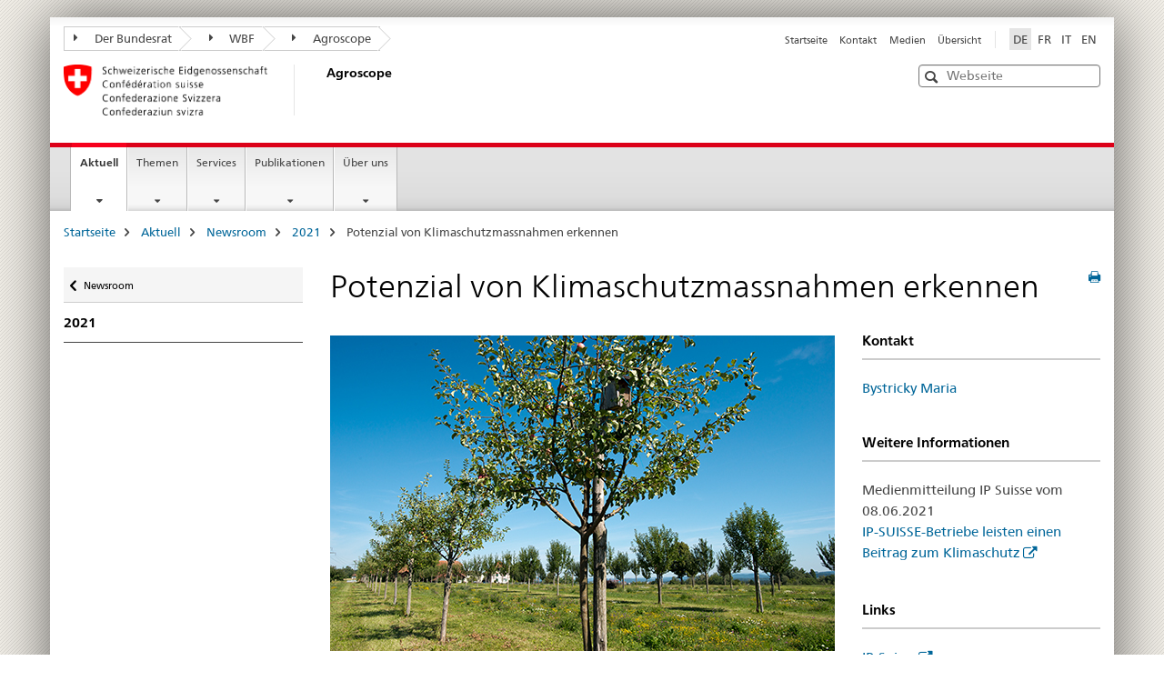

--- FILE ---
content_type: text/html;charset=utf-8
request_url: https://www.agroscope.admin.ch/agroscope/de/home/aktuell/newsroom/2021/07-05_klimaschutzmassnahmen-erkennen.html
body_size: 10021
content:

<!DOCTYPE HTML>
<!--[if lt IE 7 ]> <html lang="de" class="no-js ie6 oldie"> <![endif]-->
<!--[if IE 7 ]> <html lang="de" class="no-js ie7 oldie"> <![endif]-->
<!--[if IE 8 ]> <html lang="de" class="no-js ie8 oldie"> <![endif]-->
<!--[if IE 9 ]> <html lang="de" class="no-js ie9"> <![endif]-->
<!--[if gt IE 9 ]><!--><html lang="de" class="no-js no-ie"> <!--<![endif]-->


    
<head>
    
    


	
	
		<title>Potenzial von Klimaschutzmassnahmen erkennen </title>
	
	


<meta charset="utf-8" />
<meta http-equiv="X-UA-Compatible" content="IE=edge" />
<meta name="viewport" content="width=device-width, initial-scale=1.0" />
<meta http-equiv="cleartype" content="on" />


	<meta name="msapplication-TileColor" content="#ffffff"/>
	<meta name="msapplication-TileImage" content="/etc/designs/core/frontend/guidelines/img/ico/mstile-144x144.png"/>
	<meta name="msapplication-config" content="/etc/designs/core/frontend/guidelines/img/ico/browserconfig.xml"/>



	
	
		
			<meta name="description" content="IP-SUISSE und Agroscope haben ein Punktesystem erarbeitet. Das Ziel: aufzeigen, welche Klimaschutzmassnahmen Landwirtinnen und Landwirte wirksam auf ihren Betrieben umsetzen können." />
		
	


	<meta name="keywords" content="Umwelt und Ressourcen" />



	<meta name="google-site-verification" content="9zTi5rX7HBnTEg6dPPdrJBbiMJd1uJpE8xnm7cfoEKU" />


<meta name="language" content="de" />
<meta name="author" content="Agroscope" />




	<!-- current page in other languages -->
	
		<link rel="alternate" type="text/html" href="/agroscope/de/home/aktuell/newsroom/2021/07-05_klimaschutzmassnahmen-erkennen.html" hreflang="de" lang="de"/>
	
		<link rel="alternate" type="text/html" href="/agroscope/en/home/news/newsroom/2021/07-05_klimaschutzmassnahmen-erkennen.html" hreflang="en" lang="en"/>
	
		<link rel="alternate" type="text/html" href="/agroscope/it/home/attualita/newsroom/2021/07-05_klimaschutzmassnahmen-erkennen.html" hreflang="it" lang="it"/>
	
		<link rel="alternate" type="text/html" href="/agroscope/fr/home/actualite/newsroom/2021/07-05_klimaschutzmassnahmen-erkennen.html" hreflang="fr" lang="fr"/>
	




	<meta name="twitter:card" content="summary"/>
	
	
		<meta property="og:url" content="https://www.agroscope.admin.ch/agroscope/de/home/aktuell/kurznews/2021/07-05_klimaschutzmassnahmen-erkennen.html"/>
	
	<meta property="og:type" content="article"/>
	
		<meta property="og:title" content="Potenzial von Klimaschutzmassnahmen erkennen "/>
	
	
		<meta property="og:description" content="IP-SUISSE und Agroscope haben ein Punktesystem erarbeitet. Das Ziel: aufzeigen, welche Klimaschutzmassnahmen Landwirtinnen und Landwirte wirksam auf ihren Betrieben umsetzen können."/>
	
	






    









	<!--style type="text/css" id="antiClickjack">body{display:none !important;}</style-->
	<script type="text/javascript">

		var styleElement = document.createElement('STYLE');
		styleElement.setAttribute('id', 'antiClickjack');
		styleElement.setAttribute('type', 'text/css');
		styleElement.innerHTML = 'body {display:none !important;}';
		document.getElementsByTagName('HEAD')[0].appendChild(styleElement);

		if (self === top) {
			var antiClickjack = document.getElementById("antiClickjack");
			antiClickjack.parentNode.removeChild(antiClickjack);
		} else {
			top.location = self.location;
		}
	</script>




<script src="/etc.clientlibs/clientlibs/granite/jquery.min.js"></script>
<script src="/etc.clientlibs/clientlibs/granite/utils.min.js"></script>



	<script>
		Granite.I18n.init({
			locale: "de",
			urlPrefix: "/libs/cq/i18n/dict."
		});
	</script>



	<link rel="stylesheet" href="/etc/designs/core/frontend/guidelines.min.css" type="text/css">

	<link rel="stylesheet" href="/etc/designs/core/frontend/modules.min.css" type="text/css">

	
	<link rel="shortcut icon" href="/etc/designs/core/frontend/guidelines/img/ico/favicon.ico">
	<link rel="apple-touch-icon" sizes="57x57" href="/etc/designs/core/frontend/guidelines/img/ico/apple-touch-icon-57x57.png"/>
	<link rel="apple-touch-icon" sizes="114x114" href="/etc/designs/core/frontend/guidelines/img/ico/apple-touch-icon-114x114.png"/>
	<link rel="apple-touch-icon" sizes="72x72" href="/etc/designs/core/frontend/guidelines/img/ico/apple-touch-icon-72x72.png"/>
	<link rel="apple-touch-icon" sizes="144x144" href="/etc/designs/core/frontend/guidelines/img/ico/apple-touch-icon-144x144.png"/>
	<link rel="apple-touch-icon" sizes="60x60" href="/etc/designs/core/frontend/guidelines/img/ico/apple-touch-icon-60x60.png"/>
	<link rel="apple-touch-icon" sizes="120x120" href="/etc/designs/core/frontend/guidelines/img/ico/apple-touch-icon-120x120.png"/>
	<link rel="apple-touch-icon" sizes="76x76" href="/etc/designs/core/frontend/guidelines/img/ico/apple-touch-icon-76x76.png"/>
	<link rel="icon" type="image/png" href="/etc/designs/core/frontend/guidelines/img/ico/favicon-96x96.png" sizes="96x96"/>
	<link rel="icon" type="image/png" href="/etc/designs/core/frontend/guidelines/img/ico/favicon-16x16.png" sizes="16x16"/>
	<link rel="icon" type="image/png" href="/etc/designs/core/frontend/guidelines/img/ico/favicon-32x32.png" sizes="32x32"/>







	<!--[if lt IE 9]>
		<script src="https://cdnjs.cloudflare.com/polyfill/v2/polyfill.js?version=4.8.0"></script>
	<![endif]-->



    



    
        

	

    

</head>


    

<body class="mod mod-layout   skin-layout-template-contentpagewide" data-glossary="/agroscope/de/home.glossaryjs.json">

<div class="mod mod-contentpage">
<ul class="access-keys" role="navigation">
    <li><a href="/agroscope/de/home.html" accesskey="0">Homepage</a></li>
    
    <li><a href="#main-navigation" accesskey="1">Main navigation</a></li>
    
    
    <li><a href="#content" accesskey="2">Content area</a></li>
    
    
    <li><a href="#site-map" accesskey="3">Sitemap</a></li>
    
    
    <li><a href="#search-field" accesskey="4">Search</a></li>
    
</ul>
</div>

<!-- begin: container -->
<div class="container container-main">

    


<header style="background-size: cover; background-image:" role="banner">
	

	<div class="clearfix">
		
			


	



	<nav class="navbar treecrumb pull-left">

		
		
			<h2 class="sr-only">Treecrumb Bundesverwaltung</h2>
		

		
			
				<ul class="nav navbar-nav">
				

						

						
						<li class="dropdown">
							
							
								
									<a id="federalAdministration-dropdown" href="#" aria-label="Der Bundesrat" class="dropdown-toggle" data-toggle="dropdown"><span class="icon icon--right"></span> Der Bundesrat</a>
								
								
							

							
								
								<ul class="dropdown-menu" role="menu" aria-labelledby="federalAdministration-dropdown">
									
										
										<li class="dropdown-header">
											
												
													<a href="http://www.admin.ch/" aria-label="Der Bundesrat admin.ch" target="_blank" title="">Der Bundesrat admin.ch</a>
												
												
											

											
											
												
													<ul>
														<li>
															
																
																
																
																	<a href="http://www.bk.admin.ch" aria-label="BK: Schweizerische Bundeskanzlei" target="_blank" title=""> BK: Schweizerische Bundeskanzlei</a>
																
															
														</li>
													</ul>
												
											
												
													<ul>
														<li>
															
																
																
																
																	<a href="http://www.eda.admin.ch/" aria-label="EDA: Eidgenössisches Departement für auswärtige Angelegenheiten" target="_blank" title=""> EDA: Eidgenössisches Departement für auswärtige Angelegenheiten</a>
																
															
														</li>
													</ul>
												
											
												
													<ul>
														<li>
															
																
																
																
																	<a href="http://www.edi.admin.ch/" aria-label="EDI: Eidgenössisches Departement des Innern" target="_blank" title=""> EDI: Eidgenössisches Departement des Innern</a>
																
															
														</li>
													</ul>
												
											
												
													<ul>
														<li>
															
																
																
																
																	<a href="http://www.ejpd.admin.ch/" aria-label="EJPD: Eidgenössisches Justiz- und Polizeidepartement" target="_blank" title=""> EJPD: Eidgenössisches Justiz- und Polizeidepartement</a>
																
															
														</li>
													</ul>
												
											
												
													<ul>
														<li>
															
																
																
																
																	<a href="http://www.vbs.admin.ch/" aria-label="VBS: Eidgenössisches Departement für Verteidigung, Bevölkerungsschutz und Sport" target="_blank" title=""> VBS: Eidgenössisches Departement für Verteidigung, Bevölkerungsschutz und Sport</a>
																
															
														</li>
													</ul>
												
											
												
													<ul>
														<li>
															
																
																
																
																	<a href="http://www.efd.admin.ch/" aria-label="EFD: Eidgenössisches Finanzdepartement" target="_blank" title=""> EFD: Eidgenössisches Finanzdepartement</a>
																
															
														</li>
													</ul>
												
											
												
													<ul>
														<li>
															
																
																
																
																	<a href="https://www.wbf.admin.ch" aria-label="WBF: Eidgenössisches Departement für Wirtschaft, Bildung und Forschung" target="_blank" title=""> WBF: Eidgenössisches Departement für Wirtschaft, Bildung und Forschung</a>
																
															
														</li>
													</ul>
												
											
												
													<ul>
														<li>
															
																
																
																
																	<a href="http://www.uvek.admin.ch/" aria-label="UVEK: Eidgenössisches Departement für Umwelt, Verkehr, Energie und Kommunikation" target="_blank" title=""> UVEK: Eidgenössisches Departement für Umwelt, Verkehr, Energie und Kommunikation</a>
																
															
														</li>
													</ul>
												
											
										</li>
									
								</ul>
							
						</li>
					

						

						
						<li class="dropdown">
							
							
								
									<a id="departement-dropdown" href="#" aria-label="WBF" class="dropdown-toggle" data-toggle="dropdown"><span class="icon icon--right"></span> WBF</a>
								
								
							

							
								
								<ul class="dropdown-menu" role="menu" aria-labelledby="departement-dropdown">
									
										
										<li class="dropdown-header">
											
												
													<a href="https://www.wbf.admin.ch" aria-label="WBF: Eidgenössisches Departement für Wirtschaft, Bildung und Forschung" target="_blank" title="">WBF: Eidgenössisches Departement für Wirtschaft, Bildung und Forschung</a>
												
												
											

											
											
												
													<ul>
														<li>
															
																
																
																
																	<a href="https://www.seco.admin.ch/seco/de/home.html" aria-label="SECO: Staatssekretariat für Wirtschaft" target="_blank" title=""> SECO: Staatssekretariat für Wirtschaft</a>
																
															
														</li>
													</ul>
												
											
												
													<ul>
														<li>
															
																
																
																
																	<a href="https://www.sbfi.admin.ch/sbfi/de/home.html" aria-label="SBFI: Staatssekretariat für Bildung, Forschung und Innovation" target="_blank" title=""> SBFI: Staatssekretariat für Bildung, Forschung und Innovation</a>
																
															
														</li>
													</ul>
												
											
												
													<ul>
														<li>
															
																
																
																
																	<a href="https://www.blw.admin.ch/blw/de/home.html" aria-label="BLW: Bundesamt für Landwirtschaft" target="_blank" title=""> BLW: Bundesamt für Landwirtschaft</a>
																
															
														</li>
													</ul>
												
											
												
													<ul>
														<li>
															
																
																
																
																	<a href="https://www.bwl.admin.ch/bwl/de/home.html" aria-label="BWL: Bundesamt für wirtschaftliche Landesversorgung" target="_blank" title=""> BWL: Bundesamt für wirtschaftliche Landesversorgung</a>
																
															
														</li>
													</ul>
												
											
												
													<ul>
														<li>
															
																
																
																
																	<a href="https://www.bwo.admin.ch/bwo/de/home.html" aria-label="BWO: Bundesamt für Wohnungswesen" target="_blank" title=""> BWO: Bundesamt für Wohnungswesen</a>
																
															
														</li>
													</ul>
												
											
												
													<ul>
														<li>
															
																
																
																
																	<a href="https://www.kti.admin.ch/kti/de/home.html" aria-label="KTI: Kommission für Technologie und Innovation" target="_blank" title=""> KTI: Kommission für Technologie und Innovation</a>
																
															
														</li>
													</ul>
												
											
												
													<ul>
														<li>
															
																
																
																
																	<a href="https://www.zivi.admin.ch/zivi/de/home.html" aria-label="ZIVI: Bundesamt für Zivildienst" target="_blank" title=""> ZIVI: Bundesamt für Zivildienst</a>
																
															
														</li>
													</ul>
												
											
												
													<ul>
														<li>
															
																
																
																
																	<a href="https://www.konsum.admin.ch/bfk/de/home.html" aria-label="BFK: Eidgenössisches Büro für Konsumentenfragen" target="_blank" title=""> BFK: Eidgenössisches Büro für Konsumentenfragen</a>
																
															
														</li>
													</ul>
												
											
												
													<ul>
														<li>
															
																
																
																
																	<a href="https://www.preisueberwacher.admin.ch/pue/de/home.html" aria-label="PUE: Preisüberwachung" target="_blank" title=""> PUE: Preisüberwachung</a>
																
															
														</li>
													</ul>
												
											
												
													<ul>
														<li>
															
																
																
																
																	<a href="https://www.weko.admin.ch/weko/de/home.html" aria-label="WEKO: Wettbewerbskommission" target="_blank" title=""> WEKO: Wettbewerbskommission</a>
																
															
														</li>
													</ul>
												
											
										</li>
									
								</ul>
							
						</li>
					

						

						
						<li class="dropdown">
							
							
								
									<a id="federalOffice-dropdown" href="#" aria-label="Agroscope" class="dropdown-toggle" data-toggle="dropdown"><span class="icon icon--right"></span> Agroscope</a>
								
								
							

							
								
								<ul class="dropdown-menu" role="menu" aria-labelledby="federalOffice-dropdown">
									
										
										<li class="dropdown-header">
											
												
													<a href="http://www.agroscope.admin.ch" aria-label="Agroscope" target="_blank" title="">Agroscope</a>
												
												
											

											
											
										</li>
									
								</ul>
							
						</li>
					
				</ul>
			
			
		
	</nav>




		

		
<!-- begin: metanav -->
<section class="nav-services clearfix">
	
	
		


	
	<h2>Potenzial von Klimaschutzmassnahmen erkennen </h2>

	

		
		

		<nav class="nav-lang">
			<ul>
				
					<li>
						
							
								<a class="active" lang="de" title="Deutsch selected" aria-label="Deutsch selected">DE</a>
							
							
							
						
					</li>
				
					<li>
						
							
							
								<a href="/agroscope/fr/home/actualite/newsroom/2021/07-05_klimaschutzmassnahmen-erkennen.html" lang="fr" title="Französisch" aria-label="Französisch">FR</a>
							
							
						
					</li>
				
					<li>
						
							
							
								<a href="/agroscope/it/home/attualita/newsroom/2021/07-05_klimaschutzmassnahmen-erkennen.html" lang="it" title="Italienisch" aria-label="Italienisch">IT</a>
							
							
						
					</li>
				
					<li>
						
							
							
								<a href="/agroscope/en/home/news/newsroom/2021/07-05_klimaschutzmassnahmen-erkennen.html" lang="en" title="Englisch" aria-label="Englisch">EN</a>
							
							
						
					</li>
				
			</ul>
		</nav>

	


		
		

    
        
            
            

                
                <h2 class="sr-only">Service navigation</h2>

                <nav class="nav-service">
                    <ul>
                        
                        
                            <li><a href="/agroscope/de/home.html" title="Startseite" aria-label="Startseite" data-skipextcss="true">Startseite</a></li>
                        
                            <li><a href="/agroscope/de/home/ueber-uns/standorte-kontakte.html" title="Kontakt" aria-label="Kontakt" data-skipextcss="true">Kontakt</a></li>
                        
                            <li><a href="/agroscope/de/home/aktuell/medieninformationen.html" title="Medien" aria-label="Medien" data-skipextcss="true">Medien</a></li>
                        
                            <li><a href="/agroscope/de/home/sitemap.html" title="&Uuml;bersicht" aria-label="&Uuml;bersicht" data-skipextcss="true">&Uuml;bersicht</a></li>
                        
                    </ul>
                </nav>

            
        
    


	
	
</section>
<!-- end: metanav -->

	</div>

	
		

	
	
		
<div class="mod mod-logo">
    
        
        
            
                <a href="/agroscope/de/home.html" class="brand  hidden-xs" id="logo" title="Startseite" aria-label="Startseite">
                    
                        
                            <img src="/agroscope/de/_jcr_content/logo/image.imagespooler.png/1473879943813/logo.png" alt="Agroscope"/>
                        
                        
                    
                    <h2 id="logo-desktop-departement">Agroscope
                    </h2>
                </a>
                
            
        
    
</div>

	


	

 	
		


	



	
	
		

<div class="mod mod-searchfield">

	
		

		
			

			<!-- begin: sitesearch desktop-->
			<div class="mod mod-searchfield global-search global-search-standard">
				<form action="/agroscope/de/home/suche.html" class="form-horizontal form-search pull-right">
					<h2 class="sr-only">Suche</h2>
					<label for="search-field" class="sr-only"></label>
					<input id="search-field" name="query" class="form-control search-field" type="text" placeholder="Webseite"/>
                    <button class="icon icon--search icon--before" tabindex="0" role="button">
                        <span class="sr-only"></span>
                    </button>
                    <button class="icon icon--close icon--after search-reset" tabindex="0" role="button"><span class="sr-only"></span></button>
					<div class="search-results">
						<div class="search-results-list"></div>
					</div>
				</form>
			</div>
			<!-- end: sitesearch desktop-->

		
	

</div>

	



	

	

 	


</header>



    


	
	
		

<div class="mod mod-mainnavigation">

	<!-- begin: mainnav -->
	<div class="nav-main yamm navbar" id="main-navigation">

		<h2 class="sr-only">
			Hauptnavigation
		</h2>

		
			


<!-- mobile mainnav buttonbar -->
 <section class="nav-mobile">
	<div class="table-row">
		<div class="nav-mobile-header">
			<div class="table-row">
				<span class="nav-mobile-logo">
					
						
						
							<img src="/etc/designs/core/frontend/guidelines/img/swiss.svg" onerror="this.onerror=null; this.src='/etc/designs/core/frontend/guidelines/img/swiss.png'" alt="Agroscope"/>
						
					
				</span>
				<h2>
					<a href="/agroscope/de/home.html" title="Startseite" aria-label="Startseite">Agroscope</a>
				</h2>
			</div>
		</div>
		<div class="table-cell dropdown">
			<a href="#" class="nav-mobile-menu dropdown-toggle" data-toggle="dropdown">
				<span class="icon icon--menu"></span>
			</a>
			<div class="drilldown dropdown-menu" role="menu">
				<div class="drilldown-container">
					<nav class="nav-page-list">
						
							<ul aria-controls="submenu">
								
									
									
										<li>
											
												
												
													<a href="/agroscope/de/home/aktuell.html">Aktuell</a>
												
											
										</li>
									
								
							</ul>
						
							<ul aria-controls="submenu">
								
									
									
										<li>
											
												
												
													<a href="/agroscope/de/home/themen.html">Themen</a>
												
											
										</li>
									
								
							</ul>
						
							<ul aria-controls="submenu">
								
									
									
										<li>
											
												
												
													<a href="/agroscope/de/home/services.html">Services</a>
												
											
										</li>
									
								
							</ul>
						
							<ul aria-controls="submenu">
								
									
									
										<li>
											
												
												
													<a href="/agroscope/de/home/publikationen.html">Publikationen</a>
												
											
										</li>
									
								
							</ul>
						
							<ul aria-controls="submenu">
								
									
									
										<li>
											
												
												
													<a href="/agroscope/de/home/ueber-uns.html">Über uns</a>
												
											
										</li>
									
								
							</ul>
						

						<button class="yamm-close-bottom" aria-label="Schliessen">
							<span class="icon icon--top" aria-hidden="true"></span>
						</button>
					</nav>
				</div>
			</div>
		</div>
		<div class="table-cell dropdown">
			<a href="#" class="nav-mobile-menu dropdown-toggle" data-toggle="dropdown">
				<span class="icon icon--search"></span>
			</a>
			<div class="dropdown-menu" role="menu">
				
				



	
		


<div class="mod mod-searchfield">

    
        <div class="mod mod-searchfield global-search global-search-mobile">
            <form action="/agroscope/de/home/suche.html" class="form  mod-searchfield-mobile" role="form">
                <h2 class="sr-only">Suche</h2>
                <label for="search-field-phone" class="sr-only">
                    
                </label>
                <input id="search-field-phone" name="query" class="search-input form-control" type="text" placeholder="Webseite"/>
                <button class="icon icon--search icon--before" tabindex="0" role="button">
                    <span class="sr-only"></span>
                </button>
                <button class="icon icon--close icon--after search-reset" tabindex="0" role="button"><span class="sr-only"></span></button>

                <div class="search-results">
                    <div class="search-results-list"></div>
                </div>
            </form>
        </div>
    

</div>

	
	


				
			</div>
		</div>
	</div>
</section>

		

		
		<ul class="nav navbar-nav" aria-controls="submenu">

			
			

				
                
				

				<li class="dropdown yamm-fw  current">
					
						
			      		
							<a href="/agroscope/de/home/aktuell.html" aria-label="Aktuell" class="dropdown-toggle" data-toggle="dropdown" data-url="/agroscope/de/home/aktuell/_jcr_content/par.html">Aktuell<span class="sr-only">current page</span></a>
							
							<ul class="dropdown-menu" role="menu" aria-controls="submenu">
								<li>
									<div class="yamm-content container-fluid">
										<div class="row">
											<div class="col-sm-12">
												<button class="yamm-close btn btn-link icon icon--after icon--close pull-right">Schliessen</button>
											</div>
										</div>
										<div class="row">
											<div class="col-md-12 main-column">

											</div>
										</div>
										<br><br><br>
										<button class="yamm-close-bottom" aria-label="Schliessen"><span class="icon icon--top"></span></button>
									</div>
								</li>
							</ul>
						
					
				</li>
			

				
                
				

				<li class="dropdown yamm-fw  ">
					
						
			      		
							<a href="/agroscope/de/home/themen.html" aria-label="Themen" class="dropdown-toggle" data-toggle="dropdown" data-url="/agroscope/de/home/themen/_jcr_content/par.html">Themen</a>
							
							<ul class="dropdown-menu" role="menu" aria-controls="submenu">
								<li>
									<div class="yamm-content container-fluid">
										<div class="row">
											<div class="col-sm-12">
												<button class="yamm-close btn btn-link icon icon--after icon--close pull-right">Schliessen</button>
											</div>
										</div>
										<div class="row">
											<div class="col-md-12 main-column">

											</div>
										</div>
										<br><br><br>
										<button class="yamm-close-bottom" aria-label="Schliessen"><span class="icon icon--top"></span></button>
									</div>
								</li>
							</ul>
						
					
				</li>
			

				
                
				

				<li class="dropdown yamm-fw  ">
					
						
			      		
							<a href="/agroscope/de/home/services.html" aria-label="Services" class="dropdown-toggle" data-toggle="dropdown" data-url="/agroscope/de/home/services/_jcr_content/par.html">Services</a>
							
							<ul class="dropdown-menu" role="menu" aria-controls="submenu">
								<li>
									<div class="yamm-content container-fluid">
										<div class="row">
											<div class="col-sm-12">
												<button class="yamm-close btn btn-link icon icon--after icon--close pull-right">Schliessen</button>
											</div>
										</div>
										<div class="row">
											<div class="col-md-12 main-column">

											</div>
										</div>
										<br><br><br>
										<button class="yamm-close-bottom" aria-label="Schliessen"><span class="icon icon--top"></span></button>
									</div>
								</li>
							</ul>
						
					
				</li>
			

				
                
				

				<li class="dropdown yamm-fw  ">
					
						
			      		
							<a href="/agroscope/de/home/publikationen.html" aria-label="Publikationen" class="dropdown-toggle" data-toggle="dropdown" data-url="/agroscope/de/home/publikationen/_jcr_content/par.html">Publikationen</a>
							
							<ul class="dropdown-menu" role="menu" aria-controls="submenu">
								<li>
									<div class="yamm-content container-fluid">
										<div class="row">
											<div class="col-sm-12">
												<button class="yamm-close btn btn-link icon icon--after icon--close pull-right">Schliessen</button>
											</div>
										</div>
										<div class="row">
											<div class="col-md-12 main-column">

											</div>
										</div>
										<br><br><br>
										<button class="yamm-close-bottom" aria-label="Schliessen"><span class="icon icon--top"></span></button>
									</div>
								</li>
							</ul>
						
					
				</li>
			

				
                
				

				<li class="dropdown yamm-fw  ">
					
						
			      		
							<a href="/agroscope/de/home/ueber-uns.html" aria-label="Über uns" class="dropdown-toggle" data-toggle="dropdown" data-url="/agroscope/de/home/ueberuns/_jcr_content/par.html">Über uns</a>
							
							<ul class="dropdown-menu" role="menu" aria-controls="submenu">
								<li>
									<div class="yamm-content container-fluid">
										<div class="row">
											<div class="col-sm-12">
												<button class="yamm-close btn btn-link icon icon--after icon--close pull-right">Schliessen</button>
											</div>
										</div>
										<div class="row">
											<div class="col-md-12 main-column">

											</div>
										</div>
										<br><br><br>
										<button class="yamm-close-bottom" aria-label="Schliessen"><span class="icon icon--top"></span></button>
									</div>
								</li>
							</ul>
						
					
				</li>
			
		</ul>
	</div>
</div>

	



    

<!-- begin: main -->
<div class="container-fluid hidden-xs">
	<div class="row">
		<div class="col-sm-12">
			
	


<div class="mod mod-breadcrumb">
	<h2 id="br1" class="sr-only">Breadcrumb</h2>
	<ol class="breadcrumb" role="menu" aria-labelledby="br1">
		
			<li><a href="/agroscope/de/home.html" title="Startseite" aria-label="Startseite">Startseite</a><span class="icon icon--greater"></span></li>
		
			<li><a href="/agroscope/de/home/aktuell.html" title="Aktuell" aria-label="Aktuell">Aktuell</a><span class="icon icon--greater"></span></li>
		
			<li><a href="/agroscope/de/home/aktuell/newsroom.html" title="Newsroom" aria-label="Newsroom">Newsroom</a><span class="icon icon--greater"></span></li>
		
			<li><a href="/agroscope/de/home/aktuell/newsroom/2021.html" title="2021" aria-label="2021">2021</a><span class="icon icon--greater"></span></li>
		
		<li class="active" role="presentation">Potenzial von Klimaschutzmassnahmen erkennen </li>
	</ol>
</div>

	
		</div>
	</div>
</div>



	
	
		<div class="container-fluid">
			

<div class="row">
	<div class="col-sm-4 col-md-3 drilldown">
		

<div class="mod mod-leftnavigation">

		<a href="#collapseSubNav" data-toggle="collapse" class="collapsed visible-xs">Unternavigation</a>
		<div class="drilldown-container">
			<nav class="nav-page-list">
				
					<a href="/agroscope/de/home/aktuell/newsroom.html" class="icon icon--before icon--less visible-xs">Zurück zur übergeordneten Seite</a>

					<a href="/agroscope/de/home/aktuell/newsroom.html" class="icon icon--before icon--less"><span class="sr-only">Zurück zu </span>Newsroom</a>
				
				<ul>
					
						
							
							
								<li class="list-emphasis">
									<a href="/agroscope/de/home/aktuell/newsroom/2021.html">2021</a>
								</li>
							
						
					

					
					
					

					
				</ul>
			</nav>
		</div>

</div>

	</div>
	<div class="col-sm-8 col-md-9 main-column main-content js-glossary-context" id="content">
    	

<div class="visible-xs visible-sm">
	<p><a href="#context-sidebar" class="icon icon--before icon--root">Zum Seitenende</a></p>
</div>

<div class="contentHead">
	



<div class="mod mod-backtooverview">
	
</div>


	
	


	
	
		<a href="javascript:$.printPreview.printPreview()" onclick="" class="icon icon--before icon--print pull-right" title="Seite drucken"></a>
	




	
	

<div class="mod mod-contentpagewide">
    <h1 class="text-inline">Potenzial von Klimaschutzmassnahmen erkennen </h1>
</div>

</div>	






<div class="mod mod-columncontrols">
		
			
			
				
					
					
						<div class="row">
							
								<div class="col-md-8">
									
<div class="mod mod-image">
	
		
		
			
				
				
				
				
					<figure class="">
						<img src="/agroscope/de/home/aktuell/newsroom/2021/07-05_klimaschutzmassnahmen-erkennen/_jcr_content/par/columncontrols/items/0/column/image/image.imagespooler.jpg/1625482825329/ip-suisse.jpg" alt="Agroforst"/>
					</figure>
				
			
		
	
</div>
<div class="mod mod-text">
    
        
        
            <article class="clearfix">
                
                    <p><b>IP-SUISSE und Agroscope haben ein Punktesystem erarbeitet. Das Ziel: aufzeigen, welche Klimaschutzmassnahmen Landwirtinnen und Landwirte wirksam auf ihren Betrieben umsetzen können.</b></p>
<p>Bis 2025 will IP-SUISSE die Treibhausgas-Emissionen ihrer Betriebe im Vergleich zu 2016 um zehn Prozent senken. Dazu hat sie mit Agroscope und der TSM Solutions GmbH ein Projekt lanciert, das im Rahmen eines Ressourcenprogramms vom Bundesamt für Landwirtschaft finanziert wurde. Die Idee: Betriebsleitende wählen Massnahmen aus den Bereichen Energie, Tierhaltung und Pflanzenbau aus, um dort Einsparungen zu erreichen, wo sich diese am effizientesten umsetzen lassen. Auf der Basis von wissenschaftlich fundierten Berechnungstools und langjährigen Expertisen erarbeiteten Agroscope-Fachleute die Grundlagen, um eine breite Palette an Massnahmen zur Treibhausgas-Reduktion zu beurteilen. Einige Massnahmen wurden bereits in der Agroscope-Schriftenreihe 29 im Jahr 2015 publiziert. Ergänzend dazu liessen sich neun weitere Klimaschutzmassnahmen berechnen und stehen jetzt zur Verfügung. Als Beispiele für solche Massnahmen sind unter anderem zu nennen: bei der Milchkühlung Wärme zurückgewinnen, Silofolien rezyklieren und Gründüngung praktizieren.</p>
<h2>Signifikante Einsparungen durch viele kleine Massnahmen</h2>
<p>Die Agroscope-Fachleute haben jede Klimaschutzmassnahme auf vier Modellbetrieben simuliert: einem Ackerbaubetrieb, einem Verkehrsmilchbetrieb, einem Schweinebetrieb und einem kombinierten Rindviehbetrieb. Mittels der Ökobilanzmethodik wurden die Treibhausgas-Emissionen der einzelnen Modellbetriebe berechnet und mit dem Betrieb ohne die jeweilige Massnahme verglichen. Daraus liess sich die theoretische Treibhausgas-Einsparung je Massnahme ableiten.</p>
<p>Die untersuchten Massnahmen im Bereich Pflanzenbau und Rinderfütterung zeigten ein grosses Potenzial, Treibhausgase zu reduzieren. Gleichzeitig waren diese Massnahmen aber häufig mit negativen Effekten in anderen Umweltbereichen verbunden, d.h. dort waren die Zielkonflikte von Klimaschutzmassnahmen vergleichsweise hoch. Andere Massnahmen – wie z.B. im Energiebereich – hatten ein kleineres Treibhausgas-Einsparpotenzial, aber auch weniger negative Auswirkungen. In Übereinstimmung mit früheren Ergebnissen aus dem Projekt zeigte sich, dass viele kleine Massnahmen mit geringem Reduktionspotenzial bei einer breiten Umsetzung auf vielen Betrieben in der Summe dennoch signifikante Treibhausgas-Einsparungen ergeben.</p>
<p>Am 8. Juni 2021 kommunizierte IP-SUISSE ihre Klimaschutzstrategie auf der Basis des neuen Punktesystems.</p>

                
                
            </article>
        
    
</div>
<div class="mod mod-headline">
	
		
		
			<div class="list-group">
				<div class="list-group-header">
					<h2 class="pull-left">Publikation</h2>
					
				</div>
			</div>
		
		
	
</div>

<div class="mod mod-externalcontent">
	
		 
		 
		 	
		 		<div class="content" data-url="/agroscope/de/home/aktuell/newsroom/2021/07-05_klimaschutzmassnahmen-erkennen/_jcr_content/par/columncontrols/items/0/column/externalcontent_529693291.bitexternalcontent.exturl.html" aria-live="polite" aria-atomic="true" aria-relevant="additions">
				</div>
		 	
		 
	
</div>
<div class="mod mod-externalcontent">
	
		 
		 
		 	
		 		<div class="content" data-url="/agroscope/de/home/aktuell/newsroom/2021/07-05_klimaschutzmassnahmen-erkennen/_jcr_content/par/columncontrols/items/0/column/externalcontent_20119611.bitexternalcontent.exturl.html" aria-live="polite" aria-atomic="true" aria-relevant="additions">
				</div>
		 	
		 
	
</div>


    
        
    



								</div>
							
								<div class="col-md-4">
									
<div class="mod mod-headline">
	
		
		
			<div class="list-group">
				<div class="list-group-header">
					<h4 class="pull-left">Kontakt</h4>
					
				</div>
			</div>
		
		
	
</div>

<div class="mod mod-externalcontent">
	
		 
		 
		 	
		 		<div class="content" data-url="/agroscope/de/home/aktuell/newsroom/2021/07-05_klimaschutzmassnahmen-erkennen/_jcr_content/par/columncontrols/items/1/column/externalcontent.bitexternalcontent.exturl.html" aria-live="polite" aria-atomic="true" aria-relevant="additions">
				</div>
		 	
		 
	
</div>
<div class="mod mod-headline">
	
		
		
			<div class="list-group">
				<div class="list-group-header">
					<h4 class="pull-left">Weitere Informationen</h4>
					
				</div>
			</div>
		
		
	
</div>

<div class="mod mod-text">
    
        
        
            <article class="clearfix">
                
                    <p>Medienmitteilung IP Suisse vom 08.06.2021<br>
<a href="https://www.ipsuisse.ch/ip-suisse-betriebe-leisten-einen-beitrag-zum-klimaschutz/" target="_blank" class="icon icon--after icon--external" title="">IP-SUISSE-Betriebe leisten einen Beitrag zum Klimaschutz</a></p>

                
                
            </article>
        
    
</div>


<div class="mod mod-teaser">



    
        
        <h3 role="heading">
            
        </h3>
    
    

</div>

<div class="mod mod-headline">
	
		
		
			<div class="list-group">
				<div class="list-group-header">
					<h4 class="pull-left">Links</h4>
					
				</div>
			</div>
		
		
	
</div>

<div class="mod mod-text">
    
        
        
            <article class="clearfix">
                
                    <p><a href="https://www.ipsuisse.ch/" target="_blank" class="icon icon--after icon--external" title="">IP-Suisse</a></p>

                
                
            </article>
        
    
</div>


    
        
    



								</div>
							
						</div>
					
				
			
		
</div>




    
        
    


		






<div class="mod mod-backtooverview">
	
</div>




<div class="clearfix">
	





	
	
	
		
	






	<p class="pull-left">
		
		

		
			<small>
				<span class="text-dimmed">Letzte Änderung&nbsp;05.07.2021</span>
			</small>
		
	</p>


	
	


	<p class="pull-right">
		<small>
			
				<a href="#" class="icon icon--before icon--power hidden-print">
					Zum Seitenanfang
				</a>
			
		</small>
	</p>
 
</div>


	
		


	

	
<div class="mod mod-socialshare">
	

	<div class="social-sharing" aria-labelledby="social_share">
		<label id="social_share" class="sr-only">Social share</label>
		
			<a href="#" aria-label="Facebook" data-analytics="facebook" onclick="window.open('https://www.facebook.com/sharer/sharer.php?u='+encodeURIComponent(location.href), 'share-dialog', 'width=626,height=436'); return false;">
				<img src="/etc/designs/core/frontend/guidelines/img/FB-f-Logo__blue_29.png" width="16px" height="16px" alt="Facebook">
			</a>
		
		
		
			<a href="#" aria-label="Twitter" data-analytics="twitter" onclick="window.open('http://twitter.com/share?text='+encodeURIComponent('Potenzial von Klimaschutzmassnahmen erkennen')+'&url='+encodeURIComponent(location.href), 'share-dialog', 'width=626,height=436'); return false;">
				<img src="/etc/designs/core/frontend/guidelines/img/Twitter_logo_blue.png" width="16px" height="16px" alt="X">
			</a>
		

		
			<a href="#" aria-label="Xing" data-analytics="xing" onclick="window.open('https://www.xing.com/spi/shares/new?url='+encodeURIComponent(location.href), 'share-dialog', 'width=600,height=450'); return false;">
				<img src="/etc/designs/core/frontend/assets/img/ico-xing.png" width="16px" height="16px" alt="Xing"/>
			</a>
		

		
			<a href="#" aria-label="LinkedIn" data-analytics="linkedin" onclick="window.open('https://www.linkedin.com/shareArticle?mini=true&url='+encodeURIComponent(location.href), 'share-dialog', 'width=600,height=450'); return false;">
				<img src="/etc/designs/core/frontend/assets/img/ico-linkedin.png" width="16px" height="16px" alt="LinkedIn"/>
			</a>
		
	</div>
</div>

	
	

	

    </div>

</div>

		</div>
	

<!-- end: main -->


    <span class="visible-print">https://www.agroscope.admin.ch/content/agroscope/de/home/aktuell/newsroom/2021/07-05_klimaschutzmassnahmen-erkennen.html</span>

    
<footer role="contentinfo">
	<h2 class="sr-only">Footer</h2>

  

  
	<a name="context-sidebar"></a>
  

  
  

  	

    
        
            <div class="container-fluid footer-service">
                <h3>Agroscope</h3>
                <nav>
                    <ul>
                        
                        
                            <li><a href="/agroscope/de/home.html" title="Startseite" aria-label="Startseite">Startseite</a></li>
                        
                            <li><a href="/agroscope/de/home/ueber-uns/standorte-kontakte.html" title="Kontakt" aria-label="Kontakt">Kontakt</a></li>
                        
                            <li><a href="/agroscope/de/home/aktuell/medieninformationen.html" title="Medien" aria-label="Medien">Medien</a></li>
                        
                            <li><a href="/agroscope/de/home/sitemap.html" title="&Uuml;bersicht" aria-label="&Uuml;bersicht">&Uuml;bersicht</a></li>
                        
                    </ul>
                </nav>
            </div>
        
    



	

    	
			
			
				
					
<div class="site-map">
	<h2 class="sr-only">Footer</h2>

	<a href="#site-map" data-target="#site-map" data-toggle="collapse" class="site-map-toggle collapsed">Sitemap</a>

	<div class="container-fluid" id="site-map">
		<div class="col-sm-6 col-md-3">
			


<div class="mod mod-linklist">
	
	



	
		
		
			
			
			
				
					
				
				
			
			
		
	



	
</div>

		</div>
		<div class="col-sm-6 col-md-3">
			


<div class="mod mod-linklist">
	
	



	
		
		
			
			
			
				
					
				
				
			
			
		
	



	
</div>

		</div>
		<div class="col-sm-6 col-md-3">
			


<div class="mod mod-linklist">
	
	



	
		
		
			
			
			
				
					
				
				
			
			
		
	



	
</div>

		</div>
		<div class="col-sm-6 col-md-3">
			


<div class="mod mod-linklist">
	
	



	
		
		
			
			
			
				
					
				
				
			
			
		
	



	
</div>

		</div>
		<div class="col-sm-6 col-md-3">
			


<div class="mod mod-linklist">
	
	



	
		
		
			
			
			
				
					
				
				
			
			
		
	



	
</div>

		</div>
		<div class="col-sm-6 col-md-3">
			


<div class="mod mod-linklist">
	
	



	
		
		
			
			
			
				
					
				
				
			
			
		
	



	
</div>

		</div>
		<div class="col-sm-6 col-md-3">
			


<div class="mod mod-linklist">
	
	



	
		
		
			
			
			
				
					
				
				
			
			
		
	



	
</div>

		</div>
		<div class="col-sm-6 col-md-3">
			


<div class="mod mod-linklist">
	
	



	
		
		
			
			
			
				
					
				
				
			
			
		
	



	
</div>

		</div>
	</div>
</div>
				
			
		
    


  	<div class="container-fluid">
  		
	


	
		
			
				<h3>Informiert bleiben</h3>
			

			<nav class="links-social" aria-labelledby="social_media">
				<label id="social_media" class="sr-only">Social media links</label>
				<ul>
					
						<li><a href="https://www.facebook.com/agroscope/" class="icon icon--before  icon icon--before icon--facebook" target="_blank" aria-label="Facebook" title="">Facebook</a></li>
					
						<li><a href="https://www.youtube.com/user/agroscopevideo" class="icon icon--before  icon icon--before fa fa-youtube" aria-label="YouTube" target="_blank" title="">YouTube</a></li>
					
						<li><a href="https://twitter.com/Agroscope" class="icon icon--before  icon icon--before icon--twitter" aria-label="X" target="_blank" title="">X</a></li>
					
						<li><a href="https://ch.linkedin.com/company/agroscope" class="icon icon--before  icon icon--before fa fa-linkedin" target="_blank" aria-label="LinkedIn" title="">LinkedIn</a></li>
					
						<li><a href="https://www.instagram.com/agroscope_ch" class="icon icon--before  icon icon--before fa fa-instagram" target="_blank" aria-label="Instagram" title="">Instagram</a></li>
					
						<li><a href="/agroscope/de/home/publikationen/newsletter.html" class="icon icon--before  icon icon--before icon--message" title="Newsletter" aria-label="Newsletter">Newsletter</a></li>
					
						<li><a href="https://whatsapp.com/channel/0029Vakr4wP17EmlqKOLzB3z" class="icon icon--before  icon icon--before icon--rss" target="_blank" aria-label="WhatsApp" title="">WhatsApp</a></li>
					
				</ul>
			</nav>
		
		
	



		
	

<div class="mod mod-cobranding">
    
        
            
        
        
    
</div>




  		<!-- begin: logo phone -->
		
			
			

	
		
<div class="mod mod-logo">
	
	
		
			<hr class="footer-line visible-xs">
			<img src="/agroscope/de/_jcr_content/logo/image.imagespooler.png/1473879943813/logo.png" class="visible-xs" alt="Agroscope"/>
		
		
	
	
</div>
	
	


			
		
	 	<!-- end: logo phone -->
  	</div>

    

<div class="footer-address">
	

	<span class="hidden-xs">Agroscope</span>


	

	
		
			<nav class="pull-right">
				<ul>
					
						<li><a href="https://www.admin.ch/gov/de/start/rechtliches.html" target="_blank" aria-label="Rechtliche Grundlagen" title="">Rechtliche Grundlagen</a></li>
					
				</ul>
			</nav>
		
		
	


</div>


  
  

</footer>        


    <div class="modal" id="nav_modal_rnd">
        <!-- modal -->
    </div>

</div>
<!-- end: container -->



<script src="/etc.clientlibs/clientlibs/granite/jquery/granite/csrf.min.js"></script>
<script src="/etc/clientlibs/granite/jquery/granite/csrf.min.js"></script>



	<script type="text/javascript" src="/etc/designs/core/frontend/modules.js"></script>





	





	<!-- [base64] -->





 
	




	<!-- Matomo -->
<script type="text/javascript">
  var _paq = window._paq || [];
  /* tracker methods like "setCustomDimension" should be called before "trackPageView" */
  _paq.push(['trackPageView']);
  _paq.push(['enableLinkTracking']);
  (function() {
    var u="https://analytics.bit.admin.ch/";
    _paq.push(['setTrackerUrl', u+'matomo.php']);
    _paq.push(['setSiteId', '75']);
    var d=document, g=d.createElement('script'), s=d.getElementsByTagName('script')[0];
    g.type='text/javascript'; g.async=true; g.defer=true; g.src=u+'matomo.js'; s.parentNode.insertBefore(g,s);
  })();
</script>
<!-- End Matomo Code -->





</body>

    

</html>


--- FILE ---
content_type: text/html;charset=utf-8
request_url: https://www.agroscope.admin.ch/agroscope/de/home/aktuell/newsroom/2021/07-05_klimaschutzmassnahmen-erkennen/_jcr_content/par/columncontrols/items/0/column/externalcontent_529693291.bitexternalcontent.exturl.html
body_size: 1746
content:
<html>
 <head>
  <link rel="stylesheet" href="/agroscope/de/home/aktuell/newsroom/2021/07-05_klimaschutzmassnahmen-erkennen/_jcr_content/par/columncontrols/items/0/column/externalcontent_529693291.bitexternalcontent.exturl.css/aHR0cHM6Ly9pcmEuYWdyb3Njb3BlLmNoL0NvbnRlbnQvU2hhcm/VkL0xpc3Rlbi5jc3M_dj1MSmh5Q0FTcFl3TFB4blVJZ0twcnFR/OVY3UWlGclBHRHhLWjVBa3lfLThn.css" media="print" onload="this.media = 'all'">
 </head>
 <body>
  <div> 
   <div class="mod mod-text"> 
    <article class="clearfix vertical-spacing"> 
     <p> <a href="/agroscope/de/home/aktuell/newsroom/2021/07-05_klimaschutzmassnahmen-erkennen/_jcr_content/par/columncontrols/items/0/column/externalcontent_529693291.bitexternalcontent.exturl.html/aHR0cHM6Ly9pcmEuYWdyb3Njb3BlLmNoLzAvQWpheC9NaXRhcm/JlaXRlcj9hZ3Jvc2NvcGVJZD0yMTMwMA==.html">Furrer C.</a>, <a href="/agroscope/de/home/aktuell/newsroom/2021/07-05_klimaschutzmassnahmen-erkennen/_jcr_content/par/columncontrols/items/0/column/externalcontent_529693291.bitexternalcontent.exturl.html/aHR0cHM6Ly9pcmEuYWdyb3Njb3BlLmNoLzAvQWpheC9NaXRhcm/JlaXRlcj9hZ3Jvc2NvcGVJZD0xNjE3NQ==.html">Stüssi M.</a>, <a href="/agroscope/de/home/aktuell/newsroom/2021/07-05_klimaschutzmassnahmen-erkennen/_jcr_content/par/columncontrols/items/0/column/externalcontent_529693291.bitexternalcontent.exturl.html/aHR0cHM6Ly9pcmEuYWdyb3Njb3BlLmNoLzAvQWpheC9NaXRhcm/JlaXRlcj9hZ3Jvc2NvcGVJZD01MDMx.html">Bystricky M.</a> <br> <span class="publikation-title"><a href="/agroscope/de/home/aktuell/newsroom/2021/07-05_klimaschutzmassnahmen-erkennen/_jcr_content/par/columncontrols/items/0/column/externalcontent_529693291.bitexternalcontent.exturl.html/aHR0cHM6Ly9pcmEuYWdyb3Njb3BlLmNoLzAvQWpheC9QdWJsaW/thdGlvbj9laW56ZWxwdWJsaWthdGlvbklkPTQ5NDMyJnBhcmVu/dFVybD0lMkYwJTJGUHVibGlrYXRpb25zbGlzdGUlMkZFaW56ZW/xuJTNGcG9zaXRpb24lM0RtaWRkbGUlMjZwdWJsaWthdGlvbklk/JTNENDY2NzA=.html" class="publikation-download-title"> <span class="icon icon--pdf"></span> Umweltbewertung ausgewählter Klimaschutzmassnahmen auf Landwirtschaftsbetrieben.</a> </span> <br> Agroscope Science, 121, 2021. <br> </p> 
    </article> 
   </div> 
  </div> 
  <script>
	if (!document.getElementById('main-navigation')) {
		// Wenn nicht in Agroscope-Seite integriert, dann benötigte Styles und Skripte nachladen und setzen

		var body = document.querySelector('body');

		body.className = 'mod mod-layout';
		document.querySelector('body > div').className = 'container container-main';

		// Skript synchron laden (blockiert)
		document.write('<script src="https://ira.agroscope.ch/Scripts/Shared/ExternModules.js"><\/script>');

		var guidelinesCssElement = document.createElement('link');
		guidelinesCssElement.type = 'text/css';
		guidelinesCssElement.rel = 'stylesheet';
		guidelinesCssElement.href = 'https://ira.agroscope.ch/Content/Shared/ExternGuidelines/ExternGuidelines.css';
		body.appendChild(guidelinesCssElement);

		var modulesCssElement = document.createElement('link');
		modulesCssElement.type = 'text/css';
		modulesCssElement.rel = 'stylesheet';
		modulesCssElement.href = 'https://ira.agroscope.ch/Content/Shared/ExternGuidelines/ExternModules.css';
		body.appendChild(modulesCssElement);

		var styleElement = document.createElement('style');
		styleElement.type = 'text/css';
		styleElement.appendChild(document.createTextNode(
			'.container-main {padding: 30px 15px;}'));
		body.appendChild(styleElement);
	}
	</script> 
 </body>
</html>

--- FILE ---
content_type: text/html;charset=utf-8
request_url: https://www.agroscope.admin.ch/agroscope/de/home/aktuell/newsroom/2021/07-05_klimaschutzmassnahmen-erkennen/_jcr_content/par/columncontrols/items/0/column/externalcontent_20119611.bitexternalcontent.exturl.html
body_size: 1783
content:
<html>
 <head>
  <link rel="stylesheet" href="/agroscope/de/home/aktuell/newsroom/2021/07-05_klimaschutzmassnahmen-erkennen/_jcr_content/par/columncontrols/items/0/column/externalcontent_20119611.bitexternalcontent.exturl.css/aHR0cHM6Ly9pcmEuYWdyb3Njb3BlLmNoL0NvbnRlbnQvU2hhcm/VkL0xpc3Rlbi5jc3M_dj1MSmh5Q0FTcFl3TFB4blVJZ0twcnFR/OVY3UWlGclBHRHhLWjVBa3lfLThn.css" media="print" onload="this.media = 'all'">
 </head>
 <body>
  <div> 
   <div class="mod mod-text"> 
    <article class="clearfix vertical-spacing"> 
     <p> Alig Ceesay M., Prechsl U., Schwitter K., Waldvogel T., Wolff V., Wunderlich A., <a href="/agroscope/de/home/aktuell/newsroom/2021/07-05_klimaschutzmassnahmen-erkennen/_jcr_content/par/columncontrols/items/0/column/externalcontent_20119611.bitexternalcontent.exturl.html/aHR0cHM6Ly9pcmEuYWdyb3Njb3BlLmNoLzAvQWpheC9NaXRhcm/JlaXRlcj9hZ3Jvc2NvcGVJZD03NzI2.html">Zorn A.</a>, Gaillard G. <br> <span class="publikation-title"><a href="/agroscope/de/home/aktuell/newsroom/2021/07-05_klimaschutzmassnahmen-erkennen/_jcr_content/par/columncontrols/items/0/column/externalcontent_20119611.bitexternalcontent.exturl.html/aHR0cHM6Ly9pcmEuYWdyb3Njb3BlLmNoLzAvQWpheC9QdWJsaW/thdGlvbj9laW56ZWxwdWJsaWthdGlvbklkPTM1Mzk2JnBhcmVu/dFVybD0lMkYwJTJGUHVibGlrYXRpb25zbGlzdGUlMkZFaW56ZW/xuJTNGcG9zaXRpb24lM0RtaWRkbGUlMjZwdWJsaWthdGlvbklk/JTNEMzUwMTk=.html" class="publikation-download-title"> <span class="icon icon--pdf"></span> Ökologische und ökonomische Bewertung von Klimaschutzmassnahmen zur Umsetzung auf landwirtschaftlichen Betrieben in der Schweiz.</a> </span> <br> Agroscope Science, 29, 2015. <br> </p> 
    </article> 
   </div> 
  </div> 
  <script>
	if (!document.getElementById('main-navigation')) {
		// Wenn nicht in Agroscope-Seite integriert, dann benötigte Styles und Skripte nachladen und setzen

		var body = document.querySelector('body');

		body.className = 'mod mod-layout';
		document.querySelector('body > div').className = 'container container-main';

		// Skript synchron laden (blockiert)
		document.write('<script src="https://ira.agroscope.ch/Scripts/Shared/ExternModules.js"><\/script>');

		var guidelinesCssElement = document.createElement('link');
		guidelinesCssElement.type = 'text/css';
		guidelinesCssElement.rel = 'stylesheet';
		guidelinesCssElement.href = 'https://ira.agroscope.ch/Content/Shared/ExternGuidelines/ExternGuidelines.css';
		body.appendChild(guidelinesCssElement);

		var modulesCssElement = document.createElement('link');
		modulesCssElement.type = 'text/css';
		modulesCssElement.rel = 'stylesheet';
		modulesCssElement.href = 'https://ira.agroscope.ch/Content/Shared/ExternGuidelines/ExternModules.css';
		body.appendChild(modulesCssElement);

		var styleElement = document.createElement('style');
		styleElement.type = 'text/css';
		styleElement.appendChild(document.createTextNode(
			'.container-main {padding: 30px 15px;}'));
		body.appendChild(styleElement);
	}
	</script> 
 </body>
</html>

--- FILE ---
content_type: text/html;charset=utf-8
request_url: https://www.agroscope.admin.ch/agroscope/de/home/aktuell/newsroom/2021/07-05_klimaschutzmassnahmen-erkennen/_jcr_content/par/columncontrols/items/1/column/externalcontent.bitexternalcontent.exturl.html
body_size: 1571
content:
<html>
 <head>
  <link rel="stylesheet" href="/agroscope/de/home/aktuell/newsroom/2021/07-05_klimaschutzmassnahmen-erkennen/_jcr_content/par/columncontrols/items/1/column/externalcontent.bitexternalcontent.exturl.css/aHR0cHM6Ly9pcmEuYWdyb3Njb3BlLmNoL0NvbnRlbnQvU2hhcm/VkL0xpc3Rlbi5jc3M_dj1MSmh5Q0FTcFl3TFB4blVJZ0twcnFR/OVY3UWlGclBHRHhLWjVBa3lfLThn.css" media="print" onload="this.media = 'all'">
 </head>
 <body>
  <div> <!-- Start content --> 
   <div class="mod mod-text"> 
    <article class="clearfix"> 
     <p> <a href="/agroscope/de/home/aktuell/newsroom/2021/07-05_klimaschutzmassnahmen-erkennen/_jcr_content/par/columncontrols/items/1/column/externalcontent.bitexternalcontent.exturl.html/aHR0cHM6Ly9pcmEuYWdyb3Njb3BlLmNoLzAvQWpheC9NaXRhcm/JlaXRlcj9hZ3Jvc2NvcGVJZD01MDMxJnBvc2l0aW9uPXJpZ2h0/JnBhcmVudFVybD0lMkYwJTJGTWl0YXJiZWl0ZXJsaXN0ZSUyRk/VpbnplbG4lM0Z2aWV3JTNEc2hvcnQlMjZwb3NpdGlvbiUzRHJp/Z2h0JTI2YWdyb3Njb3BlSWQlM0Q1MDMx.html">Bystricky Maria</a> </p> 
    </article> 
   </div> <!-- Ende content --> 
  </div> 
  <script>
	if (!document.getElementById('main-navigation')) {
		// Wenn nicht in Agroscope-Seite integriert, dann benötigte Styles und Skripte nachladen und setzen

		var body = document.querySelector('body');

		body.className = 'mod mod-layout';
		document.querySelector('body > div').className = 'container container-main';

		// Skript synchron laden (blockiert)
		document.write('<script src="https://ira.agroscope.ch/Scripts/Shared/ExternModules.js"><\/script>');

		var guidelinesCssElement = document.createElement('link');
		guidelinesCssElement.type = 'text/css';
		guidelinesCssElement.rel = 'stylesheet';
		guidelinesCssElement.href = 'https://ira.agroscope.ch/Content/Shared/ExternGuidelines/ExternGuidelines.css';
		body.appendChild(guidelinesCssElement);

		var modulesCssElement = document.createElement('link');
		modulesCssElement.type = 'text/css';
		modulesCssElement.rel = 'stylesheet';
		modulesCssElement.href = 'https://ira.agroscope.ch/Content/Shared/ExternGuidelines/ExternModules.css';
		body.appendChild(modulesCssElement);

		var styleElement = document.createElement('style');
		styleElement.type = 'text/css';
		styleElement.appendChild(document.createTextNode(
			'.container-main {padding: 30px 15px;}'));
		body.appendChild(styleElement);
	}
	</script> 
 </body>
</html>

--- FILE ---
content_type: text/html;charset=utf-8
request_url: https://www.agroscope.admin.ch/agroscope/de/home/themen/_jcr_content/par.html
body_size: 1838
content:

<div class="mod mod-columncontrols">
		
			
			
				
					
					
						<div class="row">
							
								<div class="col-md-3 col-sm-4">
									
<div class="mod mod-text">
    
        
        
            <article class="clearfix">
                
                    <h3><b><a href="/agroscope/de/home/themen/pflanzenbau.html">Pflanzenbau</a></b></h3>
<h5><a href="/agroscope/de/home/themen/pflanzenbau/ackerbau.html">Ackerbau</a><br>
<a href="/agroscope/de/home/themen/pflanzenbau/beerenbau.html">Beerenbau</a><br>
<a href="/agroscope/de/home/themen/pflanzenbau/futterbau-grasland.html">Futterbau,&nbsp;Grasland, Weidesysteme</a><br>
<a href="/agroscope/de/home/themen/pflanzenbau/gemuesebau.html">Gemüsebau</a><br>
<a href="/agroscope/de/home/themen/pflanzenbau/gewuerz-medizinalpflanzen.html">Gewürz- und&nbsp;Medizinalpflanzen</a><br>
<a href="/agroscope/de/home/themen/pflanzenbau/obstbau.html">Obstbau</a><br>
<a href="/agroscope/de/home/themen/pflanzenbau/pflanzenschutz.html">Pflanzenschutz</a><br>
<a href="/agroscope/de/home/themen/pflanzenbau/pflanzenzuechtung.html">Pflanzenzüchtung</a><br>
<a href="/agroscope/de/home/themen/pflanzenbau/weinbau.html">Weinbau</a></h5>

                
                
            </article>
        
    
</div>
<div class="mod mod-text">
    
        
        
            <article class="clearfix">
                
                    <h3><a href="/agroscope/de/home/themen/lebensmittel.html"><b>Lebensmittel</b></a></h3>
<h5><a href="/agroscope/de/home/themen/lebensmittel/ernaehrung-gesundheit.html">Ernährung, Gesundheit</a><br>
<a href="/agroscope/de/home/themen/lebensmittel/qualitaet/kaese-milch-milchprodukte.html">Käse, Milch und Milchprodukte</a><br>
<a href="/agroscope/de/home/themen/lebensmittel/qualitaet/kulturen.html">Kulturen (Milchprodukte)</a><br>
<a href="/agroscope/de/home/themen/lebensmittel/qualitaet.html">Qualität</a><br>
<a href="/agroscope/de/home/themen/lebensmittel/sensorik.html">Sensorik</a><br>
<a href="/agroscope/de/home/themen/lebensmittel/sicherheit.html">Sicherheit</a><br>
<a href="/agroscope/de/home/themen/lebensmittel/wein-destillate.html">Wein,&nbsp;Destillate</a></h5>

                
                
            </article>
        
    
</div>


    
        
    



								</div>
							
								<div class="col-md-3 col-sm-4">
									
<div class="mod mod-text">
    
        
        
            <article class="clearfix">
                
                    <h3><a href="/agroscope/de/home/themen/nutztiere.html"><b>Nutztiere</b></a></h3>
<h5><a href="/agroscope/de/home/themen/nutztiere/bienen.html">Bienen</a><br>
<a href="/agroscope/de/home/themen/nutztiere/futtermittel.html">Futtermittel</a><br>
<a href="/agroscope/de/home/themen/nutztiere/pferde.html">Pferde</a><br>
<a href="/agroscope/de/home/themen/nutztiere/schweine.html">Schweine</a><br>
<a href="/agroscope/de/home/themen/nutztiere/wiederkaeuer.html">Wiederkäuer</a></h5>

                
                
            </article>
        
    
</div>
<div class="mod mod-text">
    
        
        
            <article class="clearfix">
                
                    <h3><a href="/agroscope/de/home/themen/umwelt-ressourcen.html"><b>Umwelt und Ressourcen</b></a></h3>
<h5><a href="/agroscope/de/home/themen/umwelt-ressourcen/biodiversitaet-landschaft.html">Biodiversität, Landschaft</a><br>
<a href="/agroscope/de/home/themen/umwelt-ressourcen/biodiversitaet-genetisch.html">Genetische Biodiversität, Sammlungen</a><br>
<a href="/agroscope/de/home/themen/umwelt-ressourcen/biosicherheit.html">Biosicherheit</a><br>
<a href="/agroscope/de/home/themen/umwelt-ressourcen/boden-gewaesser-naehrstoffe.html">Boden, Gewässer,&nbsp;Nährstoffe</a><br>
<a href="/agroscope/de/home/themen/pflanzenbau/ackerbau/grud.html">Grundlagen für die Düngung&nbsp;GRUD</a><br>
<a href="/agroscope/de/home/themen/umwelt-ressourcen/klima-lufthygiene.html">Klima und Luft</a><br>
<a href="/agroscope/de/home/themen/umwelt-ressourcen/monitoring-analytik.html">Monitoring,&nbsp;Analytik</a><a href="/agroscope/de/home/themen/umwelt-ressourcen/produktionssysteme.html"><br>
 </a><a href="/agroscope/de/home/themen/umwelt-ressourcen/oekobilanzen.html">Ökobilanzen</a></h5>

                
                
            </article>
        
    
</div>


    
        
    



								</div>
							
								<div class="col-md-3 col-sm-4">
									
<div class="mod mod-text">
    
        
        
            <article class="clearfix">
                
                    <h3><a href="/agroscope/de/home/themen/wirtschaft-technik.html"><b>Wirtschaft und Technik</b></a></h3>
<h5><a href="/agroscope/de/home/themen/wirtschaft-technik/arbeitswissenschaften.html">Arbeitswissenschaften</a><br>
<a href="/agroscope/de/home/themen/wirtschaft-technik/oekonomische-modellierung-politikanalyse.html">Ökonomische Modellierung und Politikanalyse</a><br>
<a href="/agroscope/de/home/themen/wirtschaft-technik/smart-farming.html">Smart Farming</a><br>
<a href="/agroscope/de/home/themen/wirtschaft-technik/soziooekonomie.html">Sozioökonomie</a><br>
<a href="/agroscope/de/home/themen/wirtschaft-technik/betriebswirtschaft.html">Unternehmensführung und Wertschöpfung</a></h5>

                
                
            </article>
        
    
</div>
<div class="mod mod-text">
    
        
        
            <article class="clearfix">
                
                    <h3><a href="/agroscope/de/home/ueber-uns/standortstrategie/versuchsstationen.html"><b>Versuchsstationen</b></a></h3>
<h5><a href="/agroscope/de/home/ueber-uns/standortstrategie/versuchsstationen/versuchsstation-alp-berglandwirtschaft.html">Alp- und Bergwirtschaft</a><br>
<a href="/agroscope/de/home/ueber-uns/standortstrategie/versuchsstationen/versuchsstation-gemuese.html">Gemüsebau</a><br>
<a href="/agroscope/de/home/ueber-uns/standortstrategie/versuchsstationen/versuchsstation-naehrstofffluesse.html">Nährstoffflüsse</a><br>
<a href="/agroscope/de/home/ueber-uns/standortstrategie/versuchsstationen/kompetenznetzwerk-obst-und-beeren.html">Obst und Beeren</a><br>
<a href="/agroscope/de/home/ueber-uns/standortstrategie/versuchsstationen/kompetenzzentrum-rohmilch.html">Rohmilchprodukte</a><br>
<a href="/agroscope/de/home/ueber-uns/standortstrategie/versuchsstationen/versuchsstation-smarte-technologien.html">Smarte Technologien</a><br>
<a href="/agroscope/de/home/ueber-uns/standortstrategie/versuchsstationen/viticulture-et-oenologie.html">Weinbau und Önologie</a><br>
<a href="/agroscope/de/home/ueber-uns/standortstrategie/versuchsstationen/neobiota.html">Kompetenzzentrum Neobiota</a></h5>

                
                
            </article>
        
    
</div>


    
        
    



								</div>
							
								<div class="col-md-3 col-sm-12">
									
<div class="mod mod-text">
    
        
        
            <article class="clearfix">
                
                    <h3><a href="/agroscope/de/home/themen/forschungsprogramme/indicate.html"><b>Forschungsprogramm Indicate</b></a></h3>
<h5>Hier werden Indikatoren für positive und negative Umweltwirkungen von Landwirtschaftsbetrieben entwickelt</h5>

                
                
            </article>
        
    
</div>
<div class="mod mod-text">
    
        
        
            <article class="clearfix">
                
                    <h3><a href="/agroscope/de/home/aktuell/dossiers/n-p-kreislaeufe-optimieren.html"><b>Grundlagen zur Optimierung der N- und P-Kreisläufe</b></a></h3>
<h5>In Merkblättern fasst Agroscope aktuellste wissenschaftliche Erkenntnisse zur Optimierung von Nährstoffkreisläufen zusammen.<br>
</h5>

                
                
            </article>
        
    
</div>
<div class="mod mod-text">
    
        
        
            <article class="clearfix">
                
                    <h3><a href="/agroscope/de/home/ueber-uns/agroscope/arbeitsprogramm-2022-2025.html"><b>Arbeitsprogram 2022 - 2025</b></a></h3>
<h5>Im Arbeitsprogramm nimmt Agroscope die aktuellen Umwelt-Herausforderungen auf und setzt über 100 Projekte in sechs Schwerpunkten um.<br>
</h5>

                
                
            </article>
        
    
</div>


    
        
    



								</div>
							
						</div>
					
				
			
		
</div>




    
        
    




--- FILE ---
content_type: text/html;charset=utf-8
request_url: https://www.agroscope.admin.ch/agroscope/de/home/services/_jcr_content/par.html
body_size: 1333
content:

<div class="mod mod-columncontrols">
		
			
			
				
					
					
						<div class="row">
							
								<div class="col-md-3 col-sm-4">
									
<div class="mod mod-text">
    
        
        
            <article class="clearfix">
                
                    <h3><b><a href="/agroscope/de/home/services/dienste.html">Dienste und Analytik</a> &nbsp;</b></h3>
<h5><a href="/agroscope/de/home/services/dienste/futtermittel.html">Fütterungsgrundlagen</a><br>
<a href="/agroscope/de/home/themen/nutztiere/futtermittel/futtermittelkontrolle.html">Futtermittelkontrolle</a><br>
<a href="/agroscope/de/home/services/dienste/kulturen.html">Kulturen (Milchprodukte)</a><br>
<a href="/agroscope/de/home/services/dienste/lebensmittel.html">Lebensmittel</a><br>
<a href="/agroscope/de/home/themen/lebensmittel/sensorik.html">Sensorik</a><br>
<a href="/agroscope/de/home/services/dienste/methoden-analysen.html">Weinqualität</a></h5>
<p>&nbsp;</p>

                
                
            </article>
        
    
</div>


    
        
    



								</div>
							
								<div class="col-md-3 col-sm-4">
									
<div class="mod mod-text">
    
        
        
            <article class="clearfix">
                
                    <h3><a href="/agroscope/de/home/services/apps.html"><b>Apps und Software</b></a></h3>
<h5>Hilfreiche Tools für Ihre Arbeit, wie zum Beispiel <a href="/agroscope/de/home/services/apps/agrometeo.html">Agrometeo</a>, <a href="/agroscope/de/home/services/apps/agroterm.html">AgroTerm</a>,&nbsp;<a href="/agroscope/de/home/services/apps/beerenscouting.html">BeerenScoutingBaies,</a> <a href="/agroscope/de/home/services/apps/fusaprog.html">FusaProg</a>, <a href="/agroscope/de/home/services/apps/humusbilanz-rechner.html">Humusbilanz-Rechner</a>, <a href="/agroscope/de/home/themen/wirtschaft-technik/arbeitswissenschaften/labourscope.html">LabourScope</a> und viele mehr...<br>
</h5>

                
                
            </article>
        
    
</div>


    
        
    



								</div>
							
								<div class="col-md-3 col-sm-4">
									
<div class="mod mod-text">
    
        
        
            <article class="clearfix">
                
                    <h3><a href="/agroscope/de/home/services/vollzugsaufgaben.html"><b>Kontroll- und Vollzugsaufgaben</b></a></h3>
<h5>Wir unterstützen bei einer effizienten und wirksamen Erfüllung der Kontroll- und Vollzugsaufgaben der Landwirtschaftsgesetzgebung.</h5>

                
                
            </article>
        
    
</div>


    
        
    



								</div>
							
								<div class="col-md-3 col-sm-12">
									


<div class="mod mod-teaser">



    
    
        
            
            

            
            
                

                
                
                <div>
                    <div class="clearfix well ">
                        
                        
                            
                            
                                <a href="/agroscope/de/home/services/apps/agroterm.html" data-skipextcss="true"><img src="/agroscope/de/home/services/_jcr_content/par/columncontrols_1199994717/items/3/column/teaser/image.imagespooler.jpg/1767703094635/app-agroterm.jpg" alt="AgroTerm"/></a>
                            
                        
                        
                        
                        
                            
                                <h4>
                                    <a href="/agroscope/de/home/services/apps/agroterm.html" title="AgroTerm" aria-label="AgroTerm" data-skipextcss="true">AgroTerm</a>
                                </h4>
                            
                            
                        
                        <p>Das landwirtschaftliche Fachw&ouml;rterbuch mit rund 9000 Begriffen hat eine Rundumerneuerung erfahren. Das neue Tool ist flexibler, ausbauf&auml;higer und interaktiver als das alte. &Uuml;berzeugen Sie sich selbst!</p>
                        
                    </div>
                </div>
            
        
    

</div>



    
        
    



								</div>
							
						</div>
					
				
			
		
</div>




    
        
    


